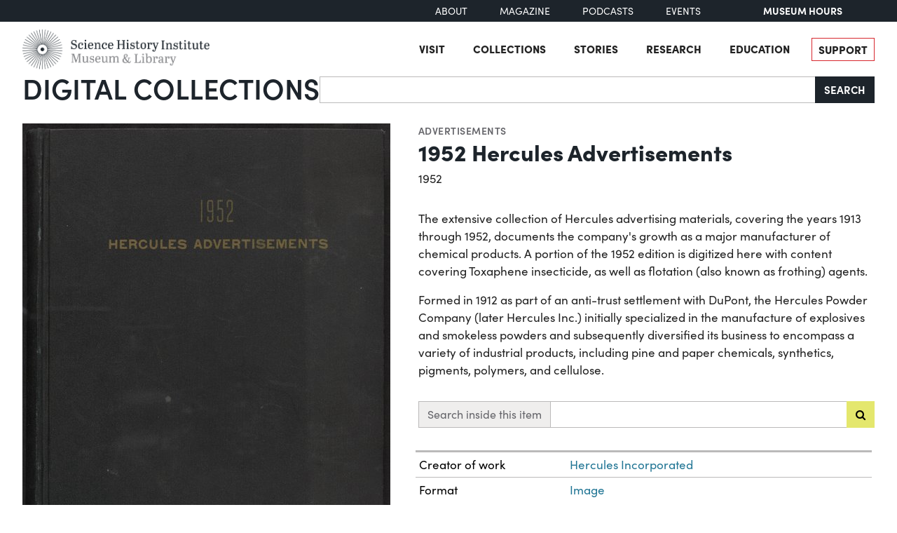

--- FILE ---
content_type: text/html; charset=utf-8
request_url: https://digital.sciencehistory.org/works/n009w3043/viewer/odxwrz6
body_size: 17329
content:
<!DOCTYPE html>


<html lang="en">
  <head>
    <meta charset="utf-8">
    <meta http-equiv="Content-Type" content="text/html; charset=utf-8">
    <meta name="viewport" content="width=device-width, initial-scale=1, shrink-to-fit=no">

    <!-- Internet Explorer use the highest version available -->
    <meta http-equiv="X-UA-Compatible" content="IE=edge">

    <!-- try to improve performance of typekit fonts noted as perf hit
        https://developer.chrome.com/docs/lighthouse/performance/uses-rel-preconnect/ -->
    <link rel="preconnect" href="https://use.typekit.net" crossorigin>
    <link rel="preconnect" href="https://p.typekit.net" crossorigin>

    <!-- and preconnect our derivatives cloudfront if we've got it, thumbnails will
      come from here -->
      <link rel="preconnect" href="https://d3dkjx001zrum8.cloudfront.net" crossorigin>

      <script async src=https://www.googletagmanager.com/gtag/js?id=G-8S7JS8XGK7 ></script>
  <script>
      window.dataLayer = window.dataLayer || [];
      function gtag(){dataLayer.push(arguments);}
      gtag('js', new Date());
      gtag('config', 'G-8S7JS8XGK7');
  </script>


    <title>1952 Hercules Advertisements - Science History Institute Digital Collections</title>
    <link href="https://digital.sciencehistory.org/catalog/opensearch.xml" title="Science History Institute Digital Collections" type="application/opensearchdescription+xml" rel="search" />

    
    <script src="https://d33oem48upkxwi.cloudfront.net/vite/assets/application-BRPQRsff.js" crossorigin="anonymous" type="module" defer="defer"></script><link rel="modulepreload" href="https://d33oem48upkxwi.cloudfront.net/vite/assets/jquery-D4rT8hJp.js" as="script" crossorigin="anonymous" defer="defer">
<link rel="modulepreload" href="https://d33oem48upkxwi.cloudfront.net/vite/assets/video.js-0Q6pPgOF.js" as="script" crossorigin="anonymous" defer="defer">
    <link rel="stylesheet" href="https://d33oem48upkxwi.cloudfront.net/vite/assets/application-DUzEaqPd.css" media="all" />

    
<link rel="stylesheet" href="https://use.typekit.net/dlz1uwu.css">

<link rel="apple-touch-icon" sizes="180x180" href="https://d33oem48upkxwi.cloudfront.net/assets/favicons/apple-touch-icon-f10205ea.png">
<link rel="icon" type="image/png" sizes="32x32" href="https://d33oem48upkxwi.cloudfront.net/assets/favicons/favicon-32x32-8015dc32.png">
<link rel="icon" type="image/png" sizes="16x16" href="https://d33oem48upkxwi.cloudfront.net/assets/favicons/favicon-16x16-1b309a6e.png">
<link rel="manifest" href="https://d33oem48upkxwi.cloudfront.net/assets/favicons/manifest-7d61b31c.json">
<link rel="mask-icon" href="https://d33oem48upkxwi.cloudfront.net/assets/favicons/safari-pinned-tab-4d96f29c.svg" color="#4bb0c7">
<link rel="shortcut icon" href="https://d33oem48upkxwi.cloudfront.net/assets/favicons/favicon-1841f056.ico">
<meta name="msapplication-config" content="https://d33oem48upkxwi.cloudfront.net/assets/favicons/browserconfig-79da0392.xml">


    <meta name="csrf-param" content="authenticity_token" />
<meta name="csrf-token" content="4s44brk-XsSOdKZ11WubtdpXztFv0CNA0b-KI4ZM-8Ph-mMTYe_MQUutdn7jreJxi1uLmou4NkwU-ka2gfFqlw" />
      

<meta property="og:type" content="article"/>
<meta property="og:rich_attachment" content="true" />
<meta property="og:site_name" content="Science History Institute Digital Collections"/>

<meta property="article:publisher" content="https://www.facebook.com/SciHistoryOrg" />
<meta property="article:author" content="https://www.facebook.com/SciHistoryOrg" />

<meta property="og:title" content="1952 Hercules Advertisements"/>
<meta name="description" property="og:description" content="The extensive collection of Hercules advertising materials, covering the years 1913 through 1952, documents the company&#39;s growth as a major manufacturer of chemical products. A portion of the 1952 edition is digitized here with content covering Toxaphene insecticide, as well as flotation (also known as frothing) agents.

Formed in 1912 as part of an anti-trust settlement with DuPont, the..."/>
<meta property="og:image" content="https://d3dkjx001zrum8.cloudfront.net/b3bdaba0-0d98-4742-96fc-950907897aa2/download_medium/5e292f7255917fb7abd93c7b445851cb.jpg"/>
<meta property="og:image:type" content="image/jpeg" />

  <meta property="og:image:width" content="1200" />
  <meta property="og:image:height" content="1515" />

<meta property="og:url" content="https://digital.sciencehistory.org/works/n009w3043"/>



<meta name="twitter:card" content="summary_large_image">
<meta name="twitter:site" content="@scihistoryorg"/>

<meta name="twitter:label1" content="Rights Statement"/>
<meta name="twitter:data1" content="http://creativecommons.org/publicdomain/mark/1.0/"/>

<link rel="alternate" type="application/xml" title="OAI-DC metadata in XML" href="https://digital.sciencehistory.org/works/n009w3043.xml" />
<link rel="alternate" type="application/json" title="local non-standard metadata in JSON" href="https://digital.sciencehistory.org/works/n009w3043.json" />




    <!--
      If using a TypeScript entrypoint file:
        vite_typescript_tag 'application'

      If using a .jsx or .tsx entrypoint, add the extension:
        vite_javascript_tag 'application.jsx'

      Visit the guide for more information: https://vite-ruby.netlify.app/guide/rails
    -->
  </head>

  <body class="blacklight-works blacklight-works-show scihist-main-layout ">


    <header id="shi-masthead-from-main-website" class="masthead">

    <div class="shi-top-bar noprint">
        <div class="shi-top-bar__container">

            <div class="shi-top-bar-nav">
                <a class="shi-top-bar-nav__item shi-hover" href="https://sciencehistory.org/about" target="_self">
                    About
                </a>
                <a class="shi-top-bar-nav__item shi-hover" href="https://sciencehistory.org/stories/magazine"  target="_self">
                    Magazine
                </a>
                <a class="shi-top-bar-nav__item shi-hover" href="https://sciencehistory.org/stories#podcasts" target="_self">
                    Podcasts
                </a>
                <a class="shi-top-bar-nav__item shi-hover" href="https://sciencehistory.org/visit/events" target="_self">
                    Events
                </a>
            </div>

            <div class="shi-top-bar__hours">
                  <span class="shi-top-bar__bold"><a href="https://sciencehistory.org/visit/hours-admission" style="text-decoration: none">Museum Hours</a></span>
            </div>
        </div>
    </div>


    <div class="header noprint js-header">
        <div class="wrapper header__wrapper">
            <div class="header__inner">
                <div class="header__logo">
                    <a class="custom-logo-link img-middle shi-hover" href="https://sciencehistory.org" rel="home">
                        <img width="575" height="122" class="img-autosize custom-logo" alt="Science History Institute: Museum &amp; Library" decoding="async" loading="lazy" srcset="https://d33oem48upkxwi.cloudfront.net/assets/from_main_website/shi-logo-e8eea7f0.png 575w, https://d33oem48upkxwi.cloudfront.net/assets/from_main_website/shi-logo-300x64-8f554f6a.png 300w" sizes="(max-width: 575px) 100vw, 575px" src="https://d33oem48upkxwi.cloudfront.net/assets/from_main_website/shi-logo-e8eea7f0.png" />
                    </a>
                </div>


                <div class="header__right-side">
                    <div class="header__menu-container">
                        <button class="header__nav-sandwich js-header-sandwich-btn" aria-expanded="false" aria-label="Menu"><span>X</span></button>
                        <nav class="header__nav flex fwrap" aria-label="Site Top Navigation">
                            <button class="header__nav-close js-shi-nav-close" aria-label="Close menu">
                                <svg width="19" height="18" viewBox="0 0 19 18" fill="none" xmlns="http://www.w3.org/2000/svg">
                                    <path d="M1 1L18.0022 17.1909M18.0022 1L1 17.1909" stroke="black" stroke-width="2"></path>
                                </svg>
                            </button>

                            <ul id="menu-header" class="flex fwrap">
                                <li id="menu-item-19029" class="menu-item menu-item-type-post_type menu-item-object-page menu-item-has-children menu-item-19029">
                                      <a href="https://sciencehistory.org/visit">Visit</a>
                                </li>

                                <li id="menu-item-19260" class="menu-item menu-item-type-post_type menu-item-object-page menu-item-has-children menu-item-19260">
                                    <a href="https://sciencehistory.org/collections">Collections</a>
                                </li>

                                <li id="menu-item-19032" class="menu-item menu-item-type-post_type menu-item-object-page menu-item-has-children menu-item-19032">
                                    <a href="https://sciencehistory.org/stories">Stories</a>
                                </li>

                                <li id="menu-item-19261" class="menu-item menu-item-type-post_type menu-item-object-page menu-item-has-children menu-item-19261">
                                    <a href="https://sciencehistory.org/research">Research</a>
                                </li>

                                <li id="menu-item-19044" class="menu-item menu-item-type-post_type menu-item-object-page menu-item-has-children menu-item-19044">
                                    <a href="https://sciencehistory.org/education">Education</a>
                                </li>

                                <li id="menu-item-19061" class="menu-item menu-item-type-post_type menu-item-object-page shi-item-bordered menu-item-19061">
                                    <a href="https://sciencehistory.org/support">Support</a>
                                </li>
                            </ul>
                        </nav>
                    </div>

                    <!-- <div class="shi-search-menu header__search-container js-shi-search-menu">
                    srch
                        </div> -->
                </div>
            </div>
        </div>
    </div>


        <div class="dig-col-product-masthead shi-full-width-inner">
            <h1 class="masthead-title small-masthead-only">
                <a href="https://digital.sciencehistory.org/">Digital Collections</a>
            </h1>

            
<form class="search-form" role="search" action="https://digital.sciencehistory.org/catalog" accept-charset="UTF-8" method="get">
  <div class="input-group nav-search-text">
    <input type="text" name="q" id="q" value="" class="q form-control" autocomplete="off" aria-label="Search" />

    <label class="visually-hidden" for="q">Search</label>

    <button type="submit" class="btn btn-brand-dark" title="Search" id="search-submit-header">
      Search
    </button>
  </div>

  <div class="search-options">
    <div role="group" aria-labelledby="limit-dates-heading" class="limit-dates form-group">
      <div class="limit-dates-heading" id="limit-dates-heading">
        Limit Dates
      </div>
      <div class="limit-dates-body">
        <label class="visually-hidden" for="search-option-date-from">From start year</label>
        <input type="text" inputmode="numeric" name="range[year_facet_isim][begin]" class="form-control search-option-year" autocomplete="off" placeholder="from" id="search-option-date-from" pattern="[0-9]{3,4}" title="start year (yyyy)" aria-label="From start year">
        <span class="text">&nbsp;&ndash;&nbsp;</span>
        <label class="visually-hidden" for="search-option-date-to">To end year</label>
        <input type="text" inputmode="numeric" name="range[year_facet_isim][end]" class="form-control search-option-year"  autocomplete="off" placeholder="to" id="search-option-date-to" pattern="[0-9]{3,4}" title="end year (yyyy)" aria-label="To end year">
      </div>
    </div>

    <div class="form-group checkbox">
      <label for="filter_copyright_free"><input type="checkbox" name="f[rights_facet][]" id="filter_copyright_free" value="Copyright Free" /> Copyright Free Only </label>
    </div>
  </div>
</form>
        </div>
</header>



    <main id="mainContainer" class="container-fluid">
      
      
        <div class="row">
            <section class="col-md-12">
              

<div class="show-page-layout work-show" data-lazy-load-image-container itemscope itemtype="http://schema.org/CreativeWork" class="row">

  <div class="show-title">
    <header>
    <div class="show-genre">
      <a href="/catalog?f%5Bgenre_facet%5D%5B%5D=Advertisements">Advertisements</a>
    </div>

  <h1 itemprop="name">
    1952 Hercules Advertisements
    
  </h1>




    <div class="show-date">
        <ul>
            <li>
              <span itemprop="dateCreated">
                1952
              </span>
            </li>
        </ul>
    </div>
</header>


  </div>

  <div class="show-hero">
    <div class="member-image-presentation"><a class="thumb" href="/works/n009w3043/viewer/nk322f13h" data-trigger="scihist_image_viewer" data-member-id="nk322f13h" data-analytics-category="Work" data-analytics-action="view" data-analytics-label="n009w3043" tabindex="-1" aria-hidden="true"><img alt="" src="https://d3dkjx001zrum8.cloudfront.net/b3bdaba0-0d98-4742-96fc-950907897aa2/thumb_large/32b6130c9f9e6d49de0edb90a66b912a.jpeg" srcset="https://d3dkjx001zrum8.cloudfront.net/b3bdaba0-0d98-4742-96fc-950907897aa2/thumb_large/32b6130c9f9e6d49de0edb90a66b912a.jpeg 1x, https://d3dkjx001zrum8.cloudfront.net/b3bdaba0-0d98-4742-96fc-950907897aa2/thumb_large_2X/0d88d49d3f800342849140be7b4ddd01.jpeg 2x" fetchpriority="high" style="aspect-ratio: 525 / 663" /></a><div class="action-item-bar"><div class="action-item viewer-navbar-btn btn-group downloads dropup"><button id="dropdownMenu_downloads_nk322f13h_9153928" data-bs-toggle="dropdown" aria-haspopup="true" aria-expanded="false" data-boundary="viewport" type="button" class="btn btn-brand-main dropdown-toggle">Download</button><div class="dropdown-menu download-menu" aria-labelledby="dropdownMenu_downloads_nk322f13h_9153928"><h3 class="dropdown-header">Rights</h3><a target="_blank" class="rights-statement dropdown-item" href="http://creativecommons.org/publicdomain/mark/1.0/"><img class="rights-statement-logo" alt="No Copyright" src="https://d33oem48upkxwi.cloudfront.net/assets/rightsstatements-NoC.Icon-Only.dark-b858a843.svg" /> <span class="rights-statement-label">Public Domain</span></a><div class="dropdown-divider"></div><h3 class="dropdown-header">Download all 30 images</h3><a class="dropdown-item" href="#" data-trigger="on-demand-download" data-derivative-type="pdf_file" data-work-id="n009w3043" data-analytics-category="Work" data-analytics-action="download_pdf" data-analytics-label="n009w3043">PDF</a><a class="dropdown-item" href="#" data-trigger="on-demand-download" data-derivative-type="zip_file" data-work-id="n009w3043" data-analytics-category="Work" data-analytics-action="download_zip" data-analytics-label="n009w3043">ZIP<small>of full-sized JPGs</small></a><div class="dropdown-divider"></div><h3 class="dropdown-header">Download selected image</h3><a class="dropdown-item" href="/downloads/deriv/nk322f13h/download_medium" data-analytics-category="Work" data-analytics-action="download_jpg_medium" data-analytics-label="n009w3043">Small JPG<small>1200 x 1515px — 343 KB</small></a><a class="dropdown-item" href="/downloads/deriv/nk322f13h/download_large" data-analytics-category="Work" data-analytics-action="download_jpg_large" data-analytics-label="n009w3043">Large JPG<small>2880 x 3636px — 2.5 MB</small></a><a class="dropdown-item" href="/downloads/deriv/nk322f13h/download_full" data-analytics-category="Work" data-analytics-action="download_jpg_full" data-analytics-label="n009w3043">Full-sized JPG<small>5959 x 7523px — 9.2 MB</small></a><a class="dropdown-item" href="/downloads/orig/image/nk322f13h" data-analytics-category="Work" data-analytics-action="download_original" data-analytics-label="n009w3043" target="_blank">Original file<small>TIFF — 5959 x 7523px — 128 MB</small></a></div></div><div class="action-item view"><a href="/works/n009w3043/viewer/nk322f13h" class="btn btn-brand-main" data-trigger="scihist_image_viewer" data-member-id="nk322f13h" data-analytics-category="Work" data-analytics-action="view" data-analytics-label="n009w3043">View</a></div></div></div>
    
<div class="rights-and-social">
    <a href="http://creativecommons.org/publicdomain/mark/1.0/" target="_blank" class="rights-statement large rights-statements-org"><img class="rights-statement-logo" alt="No Copyright" src="https://d33oem48upkxwi.cloudfront.net/assets/rightsstatements-NoC.Icon-Only.dark-b858a843.svg" /> <span class="rights-statement-label">Public<br>Domain</span></a>

  <div class="social-media"><a class="social-media-link facebook btn btn-brand-dark" rel="noopener noreferrer" data-analytics-category="Work" data-analytics-action="share_facebook" data-analytics-label="n009w3043" aria-label="Share to Facebook" title="Share to Facebook" href="javascript:window.open(&#39;https://facebook.com/sharer/sharer.php?u=https%3A%2F%2Fdigital.sciencehistory.org%2Fworks%2Fn009w3043&#39;)"><i class="fa fa-facebook-f" aria-hidden="true"></i></a><a class="social-media-link pinterest btn btn-brand-dark" target="_blank" rel="noopener noreferrer" data-analytics-category="Work" data-analytics-action="share_pinterest" data-analytics-label="n009w3043" aria-label="Share to Pinterest" title="Share to Pinterest" href="https://pinterest.com/pin/create/button/?description=1952+Hercules+Advertisements+-+Science+History+Institute+Digital+Collections%3A+The+extensive+collection+of+Hercules+advertising+materials%2C+covering+the+years+1913+through+1952%2C+documents+the+company%27s+growth+as+a+major+manufacturer+of+chemical+products.+A+portion+of+the+1952+edition+is+digitized+here+with+content+covering+Toxaphene+insecticide%2C+as+well+as+flotation+%28also+known+as+frothing%29+agents.%0A%0AFormed+in+1912+as+part+of+an+anti-trust+settlement+with+DuPont%2C+the...&amp;media=https%3A%2F%2Fd3dkjx001zrum8.cloudfront.net%2Fb3bdaba0-0d98-4742-96fc-950907897aa2%2Fdownload_medium%2F5e292f7255917fb7abd93c7b445851cb.jpg&amp;url=https%3A%2F%2Fdigital.sciencehistory.org%2Fworks%2Fn009w3043"><i class="fa fa-pinterest-p" aria-hidden="true"></i></a><a class="social-media-link google_classroom btn btn-brand-dark" target="_blank" rel="noopener noreferrer" data-analytics-category="Work" data-analytics-action="share_google_classroom" data-analytics-label="n009w3043" aria-label="Share to Google Classroom" title="Share to Google Classroom" href="https://classroom.google.com/u/0/share?title=1952+Hercules+Advertisements&amp;url=https%3A%2F%2Fdigital.sciencehistory.org%2Fworks%2Fn009w3043"><svg alt="Share to Google Classroom" class="google-classroom-share-icon"
      viewBox="9 10 30 30"
      xmlns="http://www.w3.org/2000/svg" >
      <path d="M32 25a2.25 2.25 0 1 0 0-4.5 2.25 2.25 0 0 0 0
        4.5zm0 1.5c-2.41 0-5 1.277-5 2.858V31h10v-1.642c0-1.58-2.59-2.858-5-2.858zM16
        25a2.25 2.25 0 1 0 0-4.5 2.25 2.25 0 0 0 0
        4.5zm0 1.5c-2.41 0-5 1.277-5 2.858V31h10v-1.642c0-1.58-2.59-2.858-5-2.858z"
        fill="#aaa" fill-rule="nonzero" mask="url(#b)"></path>
      <path d="M24.003 23A3 3 0 1 0 21 20c0 1.657 1.345 3
      3.003 3zM24 25c-3.375 0-7 1.79-7 4v2h14v-2c0-2.21-3.625-4-7-4z"
      fill="#fff" fill-rule="nonzero" mask="url(#b)"></path>
    </svg></a></div>
</div>


    <div class="on-page-work-downloads">
    <div class="on-page-work-downloads-item">
      <div class="image">
        <a data-trigger="on-demand-download" data-derivative-type="pdf_file" data-work-id="n009w3043" data-analytics-category="Work" data-analytics-action="download_pdf" data-analytics-label="n009w3043" tabindex="-1" aria-label="Download PDF" target="_blank" href="#">
          <svg width="12" height="16" fill="currentColor" class="bi bi-file-earmark-pdf-fill" viewBox="0 0 9 16" xmlns="http://www.w3.org/2000/svg">
  <path d="m 2.023,12.424 c 0.14,-0.082 0.293,-0.162 0.459,-0.238 a 7.878,7.878 0 0 1 -0.45,0.606 c -0.28,0.337 -0.498,0.516 -0.635,0.572 A 0.266,0.266 0 0 1 1.362,13.376 0.282,0.282 0 0 1 1.336,13.332 c -0.056,-0.11 -0.054,-0.216 0.04,-0.36 0.106,-0.165 0.319,-0.354 0.647,-0.548 z m 2.455,-1.647 c -0.119,0.025 -0.237,0.05 -0.356,0.078 a 21.148,21.148 0 0 0 0.5,-1.05 12.045,12.045 0 0 0 0.51,0.858 c -0.217,0.032 -0.436,0.07 -0.654,0.114 z m 2.525,0.939 a 3.881,3.881 0 0 1 -0.435,-0.41 c 0.228,0.005 0.434,0.022 0.612,0.054 0.317,0.057 0.466,0.147 0.518,0.209 a 0.095,0.095 0 0 1 0.026,0.064 0.436,0.436 0 0 1 -0.06,0.2 0.307,0.307 0 0 1 -0.094,0.124 0.107,0.107 0 0 1 -0.069,0.015 C 7.411,11.969 7.243,11.906 7.003,11.716 Z M 4.778,6.97 C 4.738,7.214 4.67,7.494 4.578,7.799 A 4.86,4.86 0 0 1 4.489,7.453 C 4.413,7.1 4.402,6.823 4.443,6.631 4.481,6.454 4.553,6.383 4.639,6.348 A 0.517,0.517 0 0 1 4.784,6.308 C 4.797,6.338 4.812,6.4 4.816,6.506 4.821,6.628 4.809,6.783 4.778,6.971 Z" id="path2" />
  <path fill-rule="evenodd" d="M 0.5,0 H 5.793 A 1,1 0 0 1 6.5,0.293 L 10.207,4 A 1,1 0 0 1 10.5,4.707 V 14 a 2,2 0 0 1 -2,2 h -8 a 2,2 0 0 1 -2,-2 V 2 a 2,2 0 0 1 2,-2 z M 6,1.5 v 2 a 1,1 0 0 0 1,1 H 9 Z M 0.665,13.668 c 0.09,0.18 0.23,0.343 0.438,0.419 0.207,0.075 0.412,0.04 0.58,-0.03 0.318,-0.13 0.635,-0.436 0.926,-0.786 0.333,-0.401 0.683,-0.927 1.021,-1.51 a 11.651,11.651 0 0 1 1.997,-0.406 c 0.3,0.383 0.61,0.713 0.91,0.95 0.28,0.22 0.603,0.403 0.934,0.417 a 0.856,0.856 0 0 0 0.51,-0.138 c 0.155,-0.101 0.27,-0.247 0.354,-0.416 0.09,-0.181 0.145,-0.37 0.138,-0.563 a 0.844,0.844 0 0 0 -0.2,-0.518 c -0.226,-0.27 -0.596,-0.4 -0.96,-0.465 A 5.76,5.76 0 0 0 5.978,10.572 10.954,10.954 0 0 1 4.998,8.886 C 5.248,8.226 5.435,7.602 5.518,7.092 5.554,6.874 5.573,6.666 5.566,6.478 A 1.238,1.238 0 0 0 5.439,5.94 0.7,0.7 0 0 0 4.962,5.575 C 4.76,5.532 4.552,5.575 4.361,5.652 3.984,5.802 3.785,6.122 3.71,6.475 3.637,6.815 3.67,7.211 3.756,7.611 3.844,8.017 3.994,8.459 4.186,8.906 a 19.697,19.697 0 0 1 -1.062,2.227 7.662,7.662 0 0 0 -1.482,0.645 c -0.37,0.22 -0.699,0.48 -0.897,0.787 -0.21,0.326 -0.275,0.714 -0.08,1.103 z" id="path4" />
</svg>

</a>      </div>

      <div class="text">
          <a data-trigger="on-demand-download" data-derivative-type="pdf_file" data-work-id="n009w3043" data-analytics-category="Work" data-analytics-action="download_pdf" data-analytics-label="n009w3043" target="_blank" href="#">
            Searchable PDF
</a>
            <div class="hint">
              <small>may contain errors</small>
            </div>
      </div>

      <div class="action">
        <a data-trigger="on-demand-download" data-derivative-type="pdf_file" data-work-id="n009w3043" data-analytics-category="Work" data-analytics-action="download_pdf" data-analytics-label="n009w3043" class="btn btn-brand-main less-padding" href="#">
          Download PDF
</a>      </div>
    </div>
    <div class="on-page-work-downloads-item">
      <div class="image">
        <a data-trigger="on-demand-download" data-derivative-type="zip_file" data-work-id="n009w3043" data-analytics-category="Work" data-analytics-action="download_zip" data-analytics-label="n009w3043" tabindex="-1" aria-label="Download ZIP" target="_blank" href="#">
          <svg width="12" height="16" fill="currentColor" class="bi bi-file-earmark-zip-fill" viewBox="0 0 12 16" xmlns="http://www.w3.org/2000/svg">
  <path d="M 3.5,9.438 V 8.5 h 1 V 9.438 A 1,1 0 0 0 4.53,9.681 L 4.93,11.279 4,11.899 3.07,11.279 3.47,9.681 A 1,1 0 0 0 3.5,9.438 Z" id="path116" />
  <path d="M 7.293,0 H 2 A 2,2 0 0 0 0,2 v 12 a 2,2 0 0 0 2,2 h 8 a 2,2 0 0 0 2,-2 V 4.707 A 1,1 0 0 0 11.707,4 L 8,0.293 A 1,1 0 0 0 7.293,0 Z M 7.5,3.5 v -2 l 3,3 h -2 a 1,1 0 0 1 -1,-1 z M 3.5,3 V 2 h -1 V 1 H 4 V 2 H 5 V 3 H 4 V 4 H 5 V 5 H 4 V 6 H 5 V 7 H 3.5 V 6 h -1 V 5 h 1 V 4 h -1 V 3 Z m 0,4.5 h 1 a 1,1 0 0 1 1,1 v 0.938 l 0.4,1.599 a 1,1 0 0 1 -0.416,1.074 l -0.93,0.62 a 1,1 0 0 1 -1.109,0 l -0.93,-0.62 A 1,1 0 0 1 2.1,11.037 L 2.5,9.438 V 8.5 a 1,1 0 0 1 1,-1 z" id="path118" />
</svg>

</a>      </div>

      <div class="text">
          <a data-trigger="on-demand-download" data-derivative-type="zip_file" data-work-id="n009w3043" data-analytics-category="Work" data-analytics-action="download_zip" data-analytics-label="n009w3043" target="_blank" href="#">
            ZIP
</a>
            <div class="hint">
              <small>of full-sized JPGs</small>
            </div>
      </div>

      <div class="action">
        <a data-trigger="on-demand-download" data-derivative-type="zip_file" data-work-id="n009w3043" data-analytics-category="Work" data-analytics-action="download_zip" data-analytics-label="n009w3043" class="btn btn-brand-main less-padding" href="#">
          Download ZIP
</a>      </div>
    </div>
</div>

  </div>

  <div class="show-metadata">
      

        <div class="work-description" itemprop="description">
          <p>The extensive collection of Hercules advertising materials, covering the years 1913 through 1952, documents the company's growth as a major manufacturer of chemical products. A portion of the 1952 edition is digitized here with content covering Toxaphene insecticide, as well as flotation (also known as frothing) agents.</p>

<p>Formed in 1912 as part of an anti-trust settlement with DuPont, the Hercules Powder Company (later Hercules Inc.) initially specialized in the manufacture of explosives and smokeless powders and subsequently diversified its business to encompass a variety of industrial products, including pine and paper chemicals, synthetics, pigments, polymers, and cellulose.</p>
        </div>

          <form class="work-page-viewer-search-controls" data-trigger="show-viewer-search">
            <div class="input-group">
              <label for="search-inside-q" class="input-group-text">
                Search inside this item
              </label>

              <input type="search" name="q" id="search-inside-q" value="" class="q form-control" />

              <button type="submit" class="btn btn-brand-main" aria-label="Submit search" title="Search" id="search-submit-header"
                data-analytics-action="search_inside_work"
                data-analytics-category="work"
                data-analytics-label="n009w3043"
              >
                <i class="fa fa-search" aria-hidden="true"></i>
              </button>
            </div>
          </form>


        
<table class="work chf-attributes">
  <thead>
    <tr class="visually-hidden">
      <th scope="col">Property</th>
      <th scope="col">Value</th>
    </tr>
  </thead>


    <tr><th scope="row">Creator of work</th><td><ul><li class="attribute"><a href="/catalog?f%5Bcreator_facet%5D%5B%5D=Hercules+Incorporated">Hercules Incorporated</a></li></ul></td></tr>




  <tr><th scope="row">Format</th><td><ul><li class="attribute"><a href="/catalog?f%5Bformat_facet%5D%5B%5D=Image">Image</a></li><li class="attribute"><a href="/catalog?f%5Bformat_facet%5D%5B%5D=Text">Text</a></li></ul></td></tr>

  <tr><th scope="row">Genre</th><td><ul><li class="attribute"><a href="/catalog?f%5Bgenre_facet%5D%5B%5D=Advertisements">Advertisements</a></li></ul></td></tr>

  
  <tr><th scope="row">Extent</th><td><ul><li class="attribute">12 in. H x 9.25 in. W</li></ul></td></tr>
  <tr><th scope="row">Language</th><td><ul><li class="attribute"><a href="/catalog?f%5Blanguage_facet%5D%5B%5D=English">English</a></li></ul></td></tr>


  <tr><th scope="row">Subject</th><td><ul><li class="attribute"><a href="/catalog?f%5Bsubject_facet%5D%5B%5D=Advertising%2C+Industrial">Advertising, Industrial</a></li><li class="attribute"><a href="/catalog?f%5Bsubject_facet%5D%5B%5D=Chemical+industry">Chemical industry</a></li><li class="attribute"><a href="/catalog?f%5Bsubject_facet%5D%5B%5D=Corporations">Corporations</a></li><li class="attribute"><a href="/catalog?f%5Bsubject_facet%5D%5B%5D=Flotation+reagents">Flotation reagents</a></li><li class="attribute"><a href="/catalog?f%5Bsubject_facet%5D%5B%5D=Hercules+Incorporated">Hercules Incorporated</a></li><li class="attribute"><a href="/catalog?f%5Bsubject_facet%5D%5B%5D=Insecticides">Insecticides</a></li><li class="attribute"><a href="/catalog?f%5Bsubject_facet%5D%5B%5D=Naval+stores">Naval stores</a></li><li class="attribute"><a href="/catalog?f%5Bsubject_facet%5D%5B%5D=Research%2C+Industrial">Research, Industrial</a></li><li class="attribute"><a href="/catalog?f%5Bsubject_facet%5D%5B%5D=Toxaphene">Toxaphene</a></li></ul></td></tr>

    <tr>
      <th scope='row'>Rights</th>
      <td>
        <a target="_blank" href="http://creativecommons.org/publicdomain/mark/1.0/">Public Domain Mark 1.0</a>
      </td>
    </tr>


  

  <tr>
    <th scope='row'>Credit line</th>
    <td>
      <ul>
        <li class="attribute credit_line">Courtesy of Science History Institute</li>
      </ul>
    </td>
  </tr>


  
</table>


<h2 class="attribute-sub-head">Institutional location</h2>

<table class="work chf-attributes">
  <tr><th scope="row">Department</th><td><ul><li class="attribute"><a href="/catalog?f%5Bdepartment_facet%5D%5B%5D=Archives">Archives</a></li></ul></td></tr>

    <tr>
      <th scope='row'>Collection</th>
      <td>
        <ul>
            <li class="attribute">
              <a href="/collections/jq085k66k">Records of Hercules Incorporated</a>
            </li>
        </ul>
      </td>
    </tr>



  <tr><th scope="row">Series arrangement</th><td><ul><li class="attribute">Series II: Advertising</li></ul></td></tr>

    <tr>
      <th scope='row'>Physical container</th>
      <td>
        <ul>
          <li class="attribute">
            Volume 1952
          </li>
        </ul>
      </td>
    </tr>
</table>

  <p class="catalog-links">
        <a href="https://archives.sciencehistory.org/repositories/3/resources/457" class="btn btn-brand-main mb-2">View collection guide</a>

        <a href="https://othmerlib.sciencehistory.org/record=b1065038" class="btn btn-brand-main mb-2">View in library catalog</a>
  </p>



  <h2 class="attribute-sub-head">Related Items</h2>

  <ul class="related-items show-sub-head-body list-unstyled">
      <li class="related-work">
        <div class="related-work-thumb">
          <a href="/works/cv43nx632">
            <img alt="" src="https://d3dkjx001zrum8.cloudfront.net/3ebea18a-0403-4768-8028-2bd9aa98eabf/thumb_standard/ba3882b723629d552f38612dffc0826e.jpeg" srcset="https://d3dkjx001zrum8.cloudfront.net/3ebea18a-0403-4768-8028-2bd9aa98eabf/thumb_standard/ba3882b723629d552f38612dffc0826e.jpeg 1x, https://d3dkjx001zrum8.cloudfront.net/3ebea18a-0403-4768-8028-2bd9aa98eabf/thumb_standard_2X/9619f31c716cef5bd893641142914794.jpeg 2x" loading="lazy" decoding="async" style="aspect-ratio: 208 / 266" />
</a>        </div>

        <div class="related-work-text">
          <div class="show-genre"><a href="/catalog?f%5Bgenre_facet%5D%5B%5D=Advertisements">Advertisements</a></div>

          <a class="related-work-title-link" href="/works/cv43nx632">
            1951 Hercules Advertisements
</a>
          <div class="related-work-dates">
            1951
          </div>

        </div>
      </li>
      <li class="related-work">
        <div class="related-work-thumb">
          <a href="/works/js956g558">
            <img alt="" src="https://d3dkjx001zrum8.cloudfront.net/4165082b-f461-4610-bfca-4065bf05c712/thumb_standard/3c83ac094129316d91e38abd1d618d2f.jpeg" srcset="https://d3dkjx001zrum8.cloudfront.net/4165082b-f461-4610-bfca-4065bf05c712/thumb_standard/3c83ac094129316d91e38abd1d618d2f.jpeg 1x, https://d3dkjx001zrum8.cloudfront.net/4165082b-f461-4610-bfca-4065bf05c712/thumb_standard_2X/85a6ddfd72cb658043c238e53320a54a.jpeg 2x" loading="lazy" decoding="async" style="aspect-ratio: 208 / 266" />
</a>        </div>

        <div class="related-work-text">
          <div class="show-genre"><a href="/catalog?f%5Bgenre_facet%5D%5B%5D=Advertisements">Advertisements</a></div>

          <a class="related-work-title-link" href="/works/js956g558">
            1948 Hercules Advertisements
</a>
          <div class="related-work-dates">
            1948
          </div>

        </div>
      </li>
      <li class="related-work">
        <div class="related-work-thumb">
          <a href="/works/6t053g794">
            <img alt="" src="https://d3dkjx001zrum8.cloudfront.net/d9c52067-b5f8-4fa2-8bc9-543684a26b61/thumb_standard/9699ccf86845b9bde97164a282d95ded.jpeg" srcset="https://d3dkjx001zrum8.cloudfront.net/d9c52067-b5f8-4fa2-8bc9-543684a26b61/thumb_standard/9699ccf86845b9bde97164a282d95ded.jpeg 1x, https://d3dkjx001zrum8.cloudfront.net/d9c52067-b5f8-4fa2-8bc9-543684a26b61/thumb_standard_2X/559a43d9b517b409c1779cd4992ff7b7.jpeg 2x" loading="lazy" decoding="async" style="aspect-ratio: 208 / 268" />
</a>        </div>

        <div class="related-work-text">
          <div class="show-genre"><a href="/catalog?f%5Bgenre_facet%5D%5B%5D=Advertisements">Advertisements</a></div>

          <a class="related-work-title-link" href="/works/6t053g794">
            1949 Hercules Advertisements
</a>
          <div class="related-work-dates">
            1949
          </div>

        </div>
      </li>
      <li class="related-work">
        <div class="related-work-thumb">
          <a href="/works/z029p562w">
            <img alt="" src="https://d3dkjx001zrum8.cloudfront.net/c40f5124-8816-458c-b3a3-092c3ce9010a/thumb_standard/2a5c776fa7f392d8082b1c1fe5a08e4b.jpeg" srcset="https://d3dkjx001zrum8.cloudfront.net/c40f5124-8816-458c-b3a3-092c3ce9010a/thumb_standard/2a5c776fa7f392d8082b1c1fe5a08e4b.jpeg 1x, https://d3dkjx001zrum8.cloudfront.net/c40f5124-8816-458c-b3a3-092c3ce9010a/thumb_standard_2X/7ea3e6af3cc257f51a726e25ad72b40a.jpeg 2x" loading="lazy" decoding="async" style="aspect-ratio: 208 / 258" />
</a>        </div>

        <div class="related-work-text">
          <div class="show-genre"><a href="/catalog?f%5Bgenre_facet%5D%5B%5D=Advertisements">Advertisements</a></div>

          <a class="related-work-title-link" href="/works/z029p562w">
            1950 Hercules Advertisements
</a>
          <div class="related-work-dates">
            1950
          </div>

        </div>
      </li>
  </ul>

        <h2 class="attribute-sub-head">Cite as</h2>
  <div class="show-sub-head-body">
      <p class="citation">
         Hercules Incorporated. “1952 Hercules Advertisements,” 1952. Records of Hercules Incorporated, Volume 1952. Science History Institute. Philadelphia. https://digital.sciencehistory.org/works/n009w3043.
      </p>
      <p class="btn-group" role="group">
        <a class="btn btn-sm btn-brand-main export-citation" href="/works/n009w3043.ris">
          <i class="fa fa-address-card"></i>&nbsp;&nbsp;Export citation (RIS)
</a>
        <a class="btn btn-brand-dark btn-sm" tabindex="0" role="button" data-bs-toggle="popover" data-bs-placement="bottom" data-bs-container="body" data-bs-html="true" data-bs-trigger="focus" data-bs-template="<div class=&quot;popover popover-citation-help&quot; role=&quot;tooltip&quot;><div class=&quot;arrow&quot;></div><div class=&quot;popover-body&quot;></div></div>" data-bs-content="The RIS format can be imported into most reference management software, including
            <a target='_blank' href='https://www.zotero.org/'>Zotero</a>,
            <a target='_blank' href='https://www.mendeley.com/reference-management/reference-manager'>Mendeley</a>,
            <a target='_blank' href='http://endnote.com/'>EndNote</a>,
            and <a target='_blank' href='https://www.refworks.com'>Refworks</a>."
            aria-label="About Export Citation (RIS)" ><b>?</b></a>
      </p>
      <p><em>This citation is automatically generated and may contain errors.</em></p>
  </div>





  </div>



  <div style="clear: left"></div>

    <div class="show-member-list-item">
      <div class="member-image-presentation"><a class="thumb" href="/works/n009w3043/viewer/73666534s" data-trigger="scihist_image_viewer" data-member-id="73666534s" data-analytics-category="Work" data-analytics-action="view" data-analytics-label="n009w3043" aria-label="View Image 2"><img alt="" src="https://d3dkjx001zrum8.cloudfront.net/c6073074-497a-4c14-a018-572f3c6bdbf5/thumb_standard/28a507bc49939c7e57991659ef9e336c.jpeg" srcset="https://d3dkjx001zrum8.cloudfront.net/c6073074-497a-4c14-a018-572f3c6bdbf5/thumb_standard/28a507bc49939c7e57991659ef9e336c.jpeg 1x, https://d3dkjx001zrum8.cloudfront.net/c6073074-497a-4c14-a018-572f3c6bdbf5/thumb_standard_2X/bc9a9490138a955f5400ae2745ffeb4e.jpeg 2x" style="aspect-ratio: 208 / 235" /></a><div class="action-item-bar"><div class="action-item info"><a class="btn btn-brand-alt" aria-label="Info on Use these &quot;Agents&quot; for Best Recoveries" href="/works/73666534s">Info</a></div></div></div>
    </div>
    <div class="show-member-list-item">
      <div class="member-image-presentation"><a class="thumb" href="/works/n009w3043/viewer/rx913q76w" data-trigger="scihist_image_viewer" data-member-id="rx913q76w" data-analytics-category="Work" data-analytics-action="view" data-analytics-label="n009w3043" aria-label="View Image 3"><img alt="" src="https://d3dkjx001zrum8.cloudfront.net/701961ce-9ffc-470d-bcb5-3b9edbb864db/thumb_standard/6e810dd0cc3198b4965db31003dc70bf.jpeg" srcset="https://d3dkjx001zrum8.cloudfront.net/701961ce-9ffc-470d-bcb5-3b9edbb864db/thumb_standard/6e810dd0cc3198b4965db31003dc70bf.jpeg 1x, https://d3dkjx001zrum8.cloudfront.net/701961ce-9ffc-470d-bcb5-3b9edbb864db/thumb_standard_2X/2a101d3d829f7d26aaed0fe9a5b4b2b3.jpeg 2x" style="aspect-ratio: 208 / 235" /></a><div class="action-item-bar"><div class="action-item info"><a class="btn btn-brand-alt" aria-label="Info on Free Books on Insect Control" href="/works/rx913q76w">Info</a></div></div></div>
    </div>
    <div class="show-member-list-item">
      <div class="member-image-presentation"><a class="thumb" href="/works/n009w3043/viewer/zk51vh55s" data-trigger="scihist_image_viewer" data-member-id="zk51vh55s" data-analytics-category="Work" data-analytics-action="view" data-analytics-label="n009w3043" aria-label="View Image 4"><img alt="" src="https://d3dkjx001zrum8.cloudfront.net/e6f6f3e6-52ba-4f37-a6b6-c45789e738df/thumb_standard/3b1f9528dbeb3fc2a8f6be60b2d25426.jpeg" srcset="https://d3dkjx001zrum8.cloudfront.net/e6f6f3e6-52ba-4f37-a6b6-c45789e738df/thumb_standard/3b1f9528dbeb3fc2a8f6be60b2d25426.jpeg 1x, https://d3dkjx001zrum8.cloudfront.net/e6f6f3e6-52ba-4f37-a6b6-c45789e738df/thumb_standard_2X/4c53e9f71106106da8da11368145f917.jpeg 2x" style="aspect-ratio: 208 / 235" /></a><div class="action-item-bar"><div class="action-item info"><a class="btn btn-brand-alt" aria-label="Info on Toxaphene Agricultural Insecticides" href="/works/zk51vh55s">Info</a></div></div></div>
    </div>
    <div class="show-member-list-item">
      <div class="member-image-presentation"><a class="thumb" href="/works/n009w3043/viewer/ht24wk237" data-trigger="scihist_image_viewer" data-member-id="ht24wk237" data-analytics-category="Work" data-analytics-action="view" data-analytics-label="n009w3043" aria-label="View Image 5"><img alt="" src="https://d3dkjx001zrum8.cloudfront.net/08b3d727-ffe8-4d2c-9276-df0f49eb8d7f/thumb_standard/a248e6aee8952c85a7da24d2fd91d583.jpeg" srcset="https://d3dkjx001zrum8.cloudfront.net/08b3d727-ffe8-4d2c-9276-df0f49eb8d7f/thumb_standard/a248e6aee8952c85a7da24d2fd91d583.jpeg 1x, https://d3dkjx001zrum8.cloudfront.net/08b3d727-ffe8-4d2c-9276-df0f49eb8d7f/thumb_standard_2X/75fd33d7ebbc0374d087e633c838a2f6.jpeg 2x" style="aspect-ratio: 208 / 235" /></a><div class="action-item-bar"><div class="action-item info"><a class="btn btn-brand-alt" aria-label="Info on Aerial Operators Prefer Toxaphene Dusts – Sprays" href="/works/ht24wk237">Info</a></div></div></div>
    </div>
    <div class="show-member-list-item">
      <div class="member-image-presentation"><a class="thumb" href="/works/n009w3043/viewer/g445cd92z" data-trigger="scihist_image_viewer" data-member-id="g445cd92z" data-analytics-category="Work" data-analytics-action="view" data-analytics-label="n009w3043" aria-label="View Image 6"><img alt="" src="https://d3dkjx001zrum8.cloudfront.net/aeca41cb-891a-4f23-a60c-2542e20934f3/thumb_standard/3d9a717f46b15ecb4f8f8a8118c29ec1.jpeg" srcset="https://d3dkjx001zrum8.cloudfront.net/aeca41cb-891a-4f23-a60c-2542e20934f3/thumb_standard/3d9a717f46b15ecb4f8f8a8118c29ec1.jpeg 1x, https://d3dkjx001zrum8.cloudfront.net/aeca41cb-891a-4f23-a60c-2542e20934f3/thumb_standard_2X/d3acb4a3e26c0b5ba92b8bebc75ccaee.jpeg 2x" style="aspect-ratio: 208 / 235" /></a><div class="action-item-bar"><div class="action-item info"><a class="btn btn-brand-alt" aria-label="Info on Insects You Should Know" href="/works/g445cd92z">Info</a></div></div></div>
    </div>
    <div class="show-member-list-item">
      <div class="member-image-presentation"><a class="thumb" href="/works/n009w3043/viewer/k06988285" data-trigger="scihist_image_viewer" data-member-id="k06988285" data-analytics-category="Work" data-analytics-action="view" data-analytics-label="n009w3043" aria-label="View Image 7"><img alt="" src="https://d3dkjx001zrum8.cloudfront.net/db92ea3c-cafe-4f62-b809-fd896cf22c83/thumb_standard/cc899d65200b8e3bc9a1339daddc3740.jpeg" srcset="https://d3dkjx001zrum8.cloudfront.net/db92ea3c-cafe-4f62-b809-fd896cf22c83/thumb_standard/cc899d65200b8e3bc9a1339daddc3740.jpeg 1x, https://d3dkjx001zrum8.cloudfront.net/db92ea3c-cafe-4f62-b809-fd896cf22c83/thumb_standard_2X/94024bec6ae8f752508087db9d65d108.jpeg 2x" style="aspect-ratio: 208 / 235" /></a><div class="action-item-bar"><div class="action-item info"><a class="btn btn-brand-alt" aria-label="Info on Insects You Should Know" href="/works/k06988285">Info</a></div></div></div>
    </div>
    <div class="show-member-list-item">
      <div class="member-image-presentation"><a class="thumb" href="/works/n009w3043/viewer/2f75r884v" data-trigger="scihist_image_viewer" data-member-id="2f75r884v" data-analytics-category="Work" data-analytics-action="view" data-analytics-label="n009w3043" aria-label="View Image 8"><img alt="" src="https://d3dkjx001zrum8.cloudfront.net/d072bb54-7b83-4582-805d-569e505d688a/thumb_standard/82ea75e55b04baf94c6c4c7ee1966372.jpeg" srcset="https://d3dkjx001zrum8.cloudfront.net/d072bb54-7b83-4582-805d-569e505d688a/thumb_standard/82ea75e55b04baf94c6c4c7ee1966372.jpeg 1x, https://d3dkjx001zrum8.cloudfront.net/d072bb54-7b83-4582-805d-569e505d688a/thumb_standard_2X/6e1257e15099111452cad042d4bd14ed.jpeg 2x" loading="lazy" decoding="async" style="aspect-ratio: 208 / 235" /></a><div class="action-item-bar"><div class="action-item info"><a class="btn btn-brand-alt" aria-label="Info on Insects You Should Know" href="/works/2f75r884v">Info</a></div></div></div>
    </div>
    <div class="show-member-list-item">
      <div class="member-image-presentation"><a class="thumb" href="/works/n009w3043/viewer/st74cr27k" data-trigger="scihist_image_viewer" data-member-id="st74cr27k" data-analytics-category="Work" data-analytics-action="view" data-analytics-label="n009w3043" aria-label="View Image 9"><img alt="" src="https://d3dkjx001zrum8.cloudfront.net/58ac9bb8-f005-44cf-b497-adf6c01c41de/thumb_standard/282bae417e9e56d57e22c03ace5671ed.jpeg" srcset="https://d3dkjx001zrum8.cloudfront.net/58ac9bb8-f005-44cf-b497-adf6c01c41de/thumb_standard/282bae417e9e56d57e22c03ace5671ed.jpeg 1x, https://d3dkjx001zrum8.cloudfront.net/58ac9bb8-f005-44cf-b497-adf6c01c41de/thumb_standard_2X/16411d62ababe8dcbd565d52ce5e477c.jpeg 2x" loading="lazy" decoding="async" style="aspect-ratio: 208 / 235" /></a><div class="action-item-bar"><div class="action-item info"><a class="btn btn-brand-alt" aria-label="Info on Toxaphene Socks &#39;Em" href="/works/st74cr27k">Info</a></div></div></div>
    </div>
    <div class="show-member-list-item">
      <div class="member-image-presentation"><a class="thumb" href="/works/n009w3043/viewer/41687j32q" data-trigger="scihist_image_viewer" data-member-id="41687j32q" data-analytics-category="Work" data-analytics-action="view" data-analytics-label="n009w3043" aria-label="View Image 10"><img alt="" src="https://d3dkjx001zrum8.cloudfront.net/95b5b3e9-1e05-4592-bfad-bc6c3d905cc1/thumb_standard/e206e87f92f422397ed7105041d37097.jpeg" srcset="https://d3dkjx001zrum8.cloudfront.net/95b5b3e9-1e05-4592-bfad-bc6c3d905cc1/thumb_standard/e206e87f92f422397ed7105041d37097.jpeg 1x, https://d3dkjx001zrum8.cloudfront.net/95b5b3e9-1e05-4592-bfad-bc6c3d905cc1/thumb_standard_2X/c26dd6310352b688cf22847c6255474e.jpeg 2x" loading="lazy" decoding="async" style="aspect-ratio: 208 / 255" /></a><div class="action-item-bar"><div class="action-item info"><a class="btn btn-brand-alt" aria-label="Info on Toxaphene Socks &#39;Em" href="/works/41687j32q">Info</a></div></div></div>
    </div>
    <div class="show-member-list-item">
      <div class="member-image-presentation"><a class="thumb" href="/works/n009w3043/viewer/df65v8512" data-trigger="scihist_image_viewer" data-member-id="df65v8512" data-analytics-category="Work" data-analytics-action="view" data-analytics-label="n009w3043" aria-label="View Image 11"><img alt="" src="https://d3dkjx001zrum8.cloudfront.net/72ddbd85-ea94-4057-860d-695442a292d7/thumb_standard/83e8680859df8d0749e0cbf73a39db85.jpeg" srcset="https://d3dkjx001zrum8.cloudfront.net/72ddbd85-ea94-4057-860d-695442a292d7/thumb_standard/83e8680859df8d0749e0cbf73a39db85.jpeg 1x, https://d3dkjx001zrum8.cloudfront.net/72ddbd85-ea94-4057-860d-695442a292d7/thumb_standard_2X/3840fed58dfb1a661fd3050a28efa5cd.jpeg 2x" loading="lazy" decoding="async" style="aspect-ratio: 208 / 235" /></a><div class="action-item-bar"><div class="action-item info"><a class="btn btn-brand-alt" aria-label="Info on Toxaphene Kills Cotton Insects" href="/works/df65v8512">Info</a></div></div></div>
    </div>
    <div class="show-member-list-item">
      <div class="member-image-presentation"><a class="thumb" href="/works/n009w3043/viewer/m326m258s" data-trigger="scihist_image_viewer" data-member-id="m326m258s" data-analytics-category="Work" data-analytics-action="view" data-analytics-label="n009w3043" aria-label="View Image 12"><img alt="" src="https://d3dkjx001zrum8.cloudfront.net/4d7325fc-2feb-432a-b933-d446626ab597/thumb_standard/a7d517e875801ff3d9b19e5c37462d6a.jpeg" srcset="https://d3dkjx001zrum8.cloudfront.net/4d7325fc-2feb-432a-b933-d446626ab597/thumb_standard/a7d517e875801ff3d9b19e5c37462d6a.jpeg 1x, https://d3dkjx001zrum8.cloudfront.net/4d7325fc-2feb-432a-b933-d446626ab597/thumb_standard_2X/94c79a2c030d88473f68e7d7ad27609f.jpeg 2x" loading="lazy" decoding="async" style="aspect-ratio: 208 / 235" /></a><div class="action-item-bar"><div class="action-item info"><a class="btn btn-brand-alt" aria-label="Info on Toxaphene Kills Insect Pests" href="/works/m326m258s">Info</a></div></div></div>
    </div>
    <div class="show-member-list-item">
      <div class="member-image-presentation"><a class="thumb" href="/works/n009w3043/viewer/xg94hq39h" data-trigger="scihist_image_viewer" data-member-id="xg94hq39h" data-analytics-category="Work" data-analytics-action="view" data-analytics-label="n009w3043" aria-label="View Image 13"><img alt="" src="https://d3dkjx001zrum8.cloudfront.net/cb532d0a-72f9-4ad6-8edc-2b5cc023ab13/thumb_standard/0eb5bba3d424731e6d47c284b98ba9ca.jpeg" srcset="https://d3dkjx001zrum8.cloudfront.net/cb532d0a-72f9-4ad6-8edc-2b5cc023ab13/thumb_standard/0eb5bba3d424731e6d47c284b98ba9ca.jpeg 1x, https://d3dkjx001zrum8.cloudfront.net/cb532d0a-72f9-4ad6-8edc-2b5cc023ab13/thumb_standard_2X/8d88d740cc12fadac7075aa756fcc5d0.jpeg 2x" loading="lazy" decoding="async" style="aspect-ratio: 208 / 235" /></a><div class="action-item-bar"><div class="action-item info"><a class="btn btn-brand-alt" aria-label="Info on Toxaphene Kills Insect Pests" href="/works/xg94hq39h">Info</a></div></div></div>
    </div>
    <div class="show-member-list-item">
      <div class="member-image-presentation"><a class="thumb" href="/works/n009w3043/viewer/mw22v6063" data-trigger="scihist_image_viewer" data-member-id="mw22v6063" data-analytics-category="Work" data-analytics-action="view" data-analytics-label="n009w3043" aria-label="View Image 14"><img alt="" src="https://d3dkjx001zrum8.cloudfront.net/1dffd94d-a6ef-48b9-9ce6-5a07d8959444/thumb_standard/eb7298606358c766d3ea5a4ded1f392e.jpeg" srcset="https://d3dkjx001zrum8.cloudfront.net/1dffd94d-a6ef-48b9-9ce6-5a07d8959444/thumb_standard/eb7298606358c766d3ea5a4ded1f392e.jpeg 1x, https://d3dkjx001zrum8.cloudfront.net/1dffd94d-a6ef-48b9-9ce6-5a07d8959444/thumb_standard_2X/f1d9dc3a2a5e034a4b496e1448525cd6.jpeg 2x" loading="lazy" decoding="async" style="aspect-ratio: 208 / 235" /></a><div class="action-item-bar"><div class="action-item info"><a class="btn btn-brand-alt" aria-label="Info on 1953 Entomology Program" href="/works/mw22v6063">Info</a></div></div></div>
    </div>
    <div class="show-member-list-item">
      <div class="member-image-presentation"><a class="thumb" href="/works/n009w3043/viewer/v5a3mje" data-trigger="scihist_image_viewer" data-member-id="v5a3mje" data-analytics-category="Work" data-analytics-action="view" data-analytics-label="n009w3043" aria-label="View Image 15"><img alt="" src="https://d3dkjx001zrum8.cloudfront.net/b4913c8d-0f21-40f0-b7ec-54adb6833e22/thumb_standard/b48b545b533af603a24a08873cf9d409.jpeg" srcset="https://d3dkjx001zrum8.cloudfront.net/b4913c8d-0f21-40f0-b7ec-54adb6833e22/thumb_standard/b48b545b533af603a24a08873cf9d409.jpeg 1x, https://d3dkjx001zrum8.cloudfront.net/b4913c8d-0f21-40f0-b7ec-54adb6833e22/thumb_standard_2X/fd049e3a30c3ef2ccc30949a3c2db04a.jpeg 2x" loading="lazy" decoding="async" style="aspect-ratio: 208 / 279" /></a><div class="action-item-bar"><div class="action-item info"><a class="btn btn-brand-alt" aria-label="Info on Easier to Wash With! Easier to Iron With! Easier to Sell With!" href="/works/v5a3mje">Info</a></div></div></div>
    </div>
    <div class="show-member-list-item">
      <div class="member-image-presentation"><a class="thumb" href="/works/n009w3043/viewer/a91kur0" data-trigger="scihist_image_viewer" data-member-id="a91kur0" data-analytics-category="Work" data-analytics-action="view" data-analytics-label="n009w3043" aria-label="View Image 16"><img alt="" src="https://d3dkjx001zrum8.cloudfront.net/2dea43a7-054b-4de6-90e9-a8afa4ad0f4e/thumb_standard/1556c9da88a2cd9af69b3bfc464c5d66.jpeg" srcset="https://d3dkjx001zrum8.cloudfront.net/2dea43a7-054b-4de6-90e9-a8afa4ad0f4e/thumb_standard/1556c9da88a2cd9af69b3bfc464c5d66.jpeg 1x, https://d3dkjx001zrum8.cloudfront.net/2dea43a7-054b-4de6-90e9-a8afa4ad0f4e/thumb_standard_2X/3debedbb0f5792e38b6bf56e772bcf6e.jpeg 2x" loading="lazy" decoding="async" style="aspect-ratio: 208 / 280" /></a><div class="action-item-bar"><div class="action-item info"><a class="btn btn-brand-alt" aria-label="Info on Now--Better Cellulose Gum for Better Printing Pastes" href="/works/a91kur0">Info</a></div></div></div>
    </div>
    <div class="show-member-list-item">
      <div class="member-image-presentation"><a class="thumb" href="/works/n009w3043/viewer/8o06u1i" data-trigger="scihist_image_viewer" data-member-id="8o06u1i" data-analytics-category="Work" data-analytics-action="view" data-analytics-label="n009w3043" aria-label="View Image 17"><img alt="" src="https://d3dkjx001zrum8.cloudfront.net/428dc5cb-6372-4639-b72a-a6f47ea4bbd0/thumb_standard/c0f5b36769eef4e8f4e0e12c167ea977.jpeg" srcset="https://d3dkjx001zrum8.cloudfront.net/428dc5cb-6372-4639-b72a-a6f47ea4bbd0/thumb_standard/c0f5b36769eef4e8f4e0e12c167ea977.jpeg 1x, https://d3dkjx001zrum8.cloudfront.net/428dc5cb-6372-4639-b72a-a6f47ea4bbd0/thumb_standard_2X/9f038d3f08aadbc074010636268999a2.jpeg 2x" loading="lazy" decoding="async" style="aspect-ratio: 208 / 281" /></a><div class="action-item-bar"><div class="action-item info"><a class="btn btn-brand-alt" aria-label="Info on Hercules CMC-CT Gets Clothes Whiter, Keeps Them Whiter" href="/works/8o06u1i">Info</a></div></div></div>
    </div>
    <div class="show-member-list-item">
      <div class="member-image-presentation"><a class="thumb" href="/works/n009w3043/viewer/67zfjbg" data-trigger="scihist_image_viewer" data-member-id="67zfjbg" data-analytics-category="Work" data-analytics-action="view" data-analytics-label="n009w3043" aria-label="View Image 18"><img alt="" src="https://d3dkjx001zrum8.cloudfront.net/1dc846d7-0c3f-4102-93cd-51f75fef563e/thumb_standard/af154363081d40049741d9bfef8984a1.jpeg" srcset="https://d3dkjx001zrum8.cloudfront.net/1dc846d7-0c3f-4102-93cd-51f75fef563e/thumb_standard/af154363081d40049741d9bfef8984a1.jpeg 1x, https://d3dkjx001zrum8.cloudfront.net/1dc846d7-0c3f-4102-93cd-51f75fef563e/thumb_standard_2X/5896f7af88f8018a95f4f96696325e64.jpeg 2x" loading="lazy" decoding="async" style="aspect-ratio: 208 / 272" /></a><div class="action-item-bar"><div class="action-item info"><a class="btn btn-brand-alt" aria-label="Info on You Get Them All!" href="/works/67zfjbg">Info</a></div></div></div>
    </div>
    <div class="show-member-list-item">
      <div class="member-image-presentation"><a class="thumb" href="/works/n009w3043/viewer/odxwrz6" data-trigger="scihist_image_viewer" data-member-id="odxwrz6" data-analytics-category="Work" data-analytics-action="view" data-analytics-label="n009w3043" aria-label="View Image 19"><img alt="" src="https://d3dkjx001zrum8.cloudfront.net/118c840f-a229-4106-b9a5-0e02ead81bb6/thumb_standard/684ad336a242eaec21e2807666aa3d44.jpeg" srcset="https://d3dkjx001zrum8.cloudfront.net/118c840f-a229-4106-b9a5-0e02ead81bb6/thumb_standard/684ad336a242eaec21e2807666aa3d44.jpeg 1x, https://d3dkjx001zrum8.cloudfront.net/118c840f-a229-4106-b9a5-0e02ead81bb6/thumb_standard_2X/47425a34622bcb1e3f7dca79c838e0b5.jpeg 2x" loading="lazy" decoding="async" style="aspect-ratio: 208 / 279" /></a><div class="action-item-bar"><div class="action-item info"><a class="btn btn-brand-alt" aria-label="Info on Hercules CMC-CT Means Better Business for Linen Supply Houses" href="/works/odxwrz6">Info</a></div></div></div>
    </div>
    <div class="show-member-list-item">
      <div class="member-image-presentation"><a class="thumb" href="/works/n009w3043/viewer/d5gsbcc" data-trigger="scihist_image_viewer" data-member-id="d5gsbcc" data-analytics-category="Work" data-analytics-action="view" data-analytics-label="n009w3043" aria-label="View Image 20"><img alt="" src="https://d3dkjx001zrum8.cloudfront.net/56f3d146-61d5-4d2c-8654-f0980716e38a/thumb_standard/edc16b1ab5fe4868bf7bf0c85591e043.jpeg" srcset="https://d3dkjx001zrum8.cloudfront.net/56f3d146-61d5-4d2c-8654-f0980716e38a/thumb_standard/edc16b1ab5fe4868bf7bf0c85591e043.jpeg 1x, https://d3dkjx001zrum8.cloudfront.net/56f3d146-61d5-4d2c-8654-f0980716e38a/thumb_standard_2X/b55080af5093062e7f56c0ec205017ac.jpeg 2x" loading="lazy" decoding="async" style="aspect-ratio: 208 / 280" /></a><div class="action-item-bar"><div class="action-item info"><a class="btn btn-brand-alt" aria-label="Info on Controls Viscosity, Enriches Foam! Cleaner, More Manageable Hair!" href="/works/d5gsbcc">Info</a></div></div></div>
    </div>
    <div class="show-member-list-item">
      <div class="member-image-presentation"><a class="thumb" href="/works/n009w3043/viewer/7z8jo17" data-trigger="scihist_image_viewer" data-member-id="7z8jo17" data-analytics-category="Work" data-analytics-action="view" data-analytics-label="n009w3043" aria-label="View Image 21"><img alt="" src="https://d3dkjx001zrum8.cloudfront.net/1c46270c-d2c6-4131-be7b-d3bc478d912d/thumb_standard/a6c4e70d1cc71b61b946f9ba64e9fb68.jpeg" srcset="https://d3dkjx001zrum8.cloudfront.net/1c46270c-d2c6-4131-be7b-d3bc478d912d/thumb_standard/a6c4e70d1cc71b61b946f9ba64e9fb68.jpeg 1x, https://d3dkjx001zrum8.cloudfront.net/1c46270c-d2c6-4131-be7b-d3bc478d912d/thumb_standard_2X/2be6d25e450d63e8bf9e6463500397bb.jpeg 2x" loading="lazy" decoding="async" style="aspect-ratio: 208 / 281" /></a><div class="action-item-bar"><div class="action-item info"><a class="btn btn-brand-alt" aria-label="Info on Easy, Controlled Dispersability! Stable Consistency! Excellent Tolerance for Humectants!" href="/works/7z8jo17">Info</a></div></div></div>
    </div>
    <div class="show-member-list-item">
      <div class="member-image-presentation"><a class="thumb" href="/works/n009w3043/viewer/iv3bkpe" data-trigger="scihist_image_viewer" data-member-id="iv3bkpe" data-analytics-category="Work" data-analytics-action="view" data-analytics-label="n009w3043" aria-label="View Image 22"><img alt="" src="https://d3dkjx001zrum8.cloudfront.net/9f5ef9e3-0e8a-4b35-ba9f-922ac71136f3/thumb_standard/fc98aacd6ed6e7dfd95ca0ea15426221.jpeg" srcset="https://d3dkjx001zrum8.cloudfront.net/9f5ef9e3-0e8a-4b35-ba9f-922ac71136f3/thumb_standard/fc98aacd6ed6e7dfd95ca0ea15426221.jpeg 1x, https://d3dkjx001zrum8.cloudfront.net/9f5ef9e3-0e8a-4b35-ba9f-922ac71136f3/thumb_standard_2X/b9ab51c197afe8a385e00071b7fc4cbf.jpeg 2x" loading="lazy" decoding="async" style="aspect-ratio: 208 / 280" /></a><div class="action-item-bar"><div class="action-item info"><a class="btn btn-brand-alt" aria-label="Info on Uniform Smoothener, Thickener, Stabilizer" href="/works/iv3bkpe">Info</a></div></div></div>
    </div>
    <div class="show-member-list-item">
      <div class="member-image-presentation"><a class="thumb" href="/works/n009w3043/viewer/xkfwyn2" data-trigger="scihist_image_viewer" data-member-id="xkfwyn2" data-analytics-category="Work" data-analytics-action="view" data-analytics-label="n009w3043" aria-label="View Image 23"><img alt="" src="https://d3dkjx001zrum8.cloudfront.net/00dd2318-3143-47b7-bd4a-992d1f8938be/thumb_standard/7c23b1093a69e79a971ad1a2f0ad0bc6.jpeg" srcset="https://d3dkjx001zrum8.cloudfront.net/00dd2318-3143-47b7-bd4a-992d1f8938be/thumb_standard/7c23b1093a69e79a971ad1a2f0ad0bc6.jpeg 1x, https://d3dkjx001zrum8.cloudfront.net/00dd2318-3143-47b7-bd4a-992d1f8938be/thumb_standard_2X/4a980977b6b76d43f89f6f6a25e1525f.jpeg 2x" loading="lazy" decoding="async" style="aspect-ratio: 208 / 145" /></a><div class="action-item-bar"><div class="action-item info"><a class="btn btn-brand-alt" aria-label="Info on New CMC Formula Revolutionizes Finishing!" href="/works/xkfwyn2">Info</a></div></div></div>
    </div>
    <div class="show-member-list-item">
      <div class="member-image-presentation"><a class="thumb" href="/works/n009w3043/viewer/idn2ed3" data-trigger="scihist_image_viewer" data-member-id="idn2ed3" data-analytics-category="Work" data-analytics-action="view" data-analytics-label="n009w3043" aria-label="View Image 24"><img alt="" src="https://d3dkjx001zrum8.cloudfront.net/8d3ef2ba-4cf1-4e1d-aab2-8a45d754f77b/thumb_standard/d6c9e50a8777a283e2d4cad568f905f4.jpeg" srcset="https://d3dkjx001zrum8.cloudfront.net/8d3ef2ba-4cf1-4e1d-aab2-8a45d754f77b/thumb_standard/d6c9e50a8777a283e2d4cad568f905f4.jpeg 1x, https://d3dkjx001zrum8.cloudfront.net/8d3ef2ba-4cf1-4e1d-aab2-8a45d754f77b/thumb_standard_2X/e0e7de8f1225f0de09735f4e5a607975.jpeg 2x" loading="lazy" decoding="async" style="aspect-ratio: 208 / 259" /></a><div class="action-item-bar"><div class="action-item info"><a class="btn btn-brand-alt" aria-label="Info on Ideal&#39;s Saucy Walker Acetate Plastic Doll Does Everything!" href="/works/idn2ed3">Info</a></div></div></div>
    </div>
    <div class="show-member-list-item">
      <div class="member-image-presentation"><a class="thumb" href="/works/n009w3043/viewer/oupnd50" data-trigger="scihist_image_viewer" data-member-id="oupnd50" data-analytics-category="Work" data-analytics-action="view" data-analytics-label="n009w3043" aria-label="View Image 25"><img alt="" src="https://d3dkjx001zrum8.cloudfront.net/3c753c5f-474e-495c-ab75-51af49d804e2/thumb_standard/48873df1dcfe1763fbbc37dfba562597.jpeg" srcset="https://d3dkjx001zrum8.cloudfront.net/3c753c5f-474e-495c-ab75-51af49d804e2/thumb_standard/48873df1dcfe1763fbbc37dfba562597.jpeg 1x, https://d3dkjx001zrum8.cloudfront.net/3c753c5f-474e-495c-ab75-51af49d804e2/thumb_standard_2X/3f0faaf501bb102e81fda1b4be36ee7c.jpeg 2x" loading="lazy" decoding="async" style="aspect-ratio: 208 / 262" /></a><div class="action-item-bar"><div class="action-item info"><a class="btn btn-brand-alt" aria-label="Info on Thanite, the Low Cost Toxicant" href="/works/oupnd50">Info</a></div></div></div>
    </div>
    <div class="show-member-list-item">
      <div class="member-image-presentation"><a class="thumb" href="/works/n009w3043/viewer/45q9zxq" data-trigger="scihist_image_viewer" data-member-id="45q9zxq" data-analytics-category="Work" data-analytics-action="view" data-analytics-label="n009w3043" aria-label="View Image 26"><img alt="" src="https://d3dkjx001zrum8.cloudfront.net/421f35fd-0aee-470a-9259-029c5d1ece1e/thumb_standard/e8ce75fe5b39052816dd924c8765e0a2.jpeg" srcset="https://d3dkjx001zrum8.cloudfront.net/421f35fd-0aee-470a-9259-029c5d1ece1e/thumb_standard/e8ce75fe5b39052816dd924c8765e0a2.jpeg 1x, https://d3dkjx001zrum8.cloudfront.net/421f35fd-0aee-470a-9259-029c5d1ece1e/thumb_standard_2X/43f484421db2e999d13346232e4da424.jpeg 2x" loading="lazy" decoding="async" style="aspect-ratio: 208 / 264" /></a><div class="action-item-bar"><div class="action-item info"><a class="btn btn-brand-alt" aria-label="Info on Partners in Profits" href="/works/45q9zxq">Info</a></div></div></div>
    </div>
    <div class="show-member-list-item">
      <div class="member-image-presentation"><a class="thumb" href="/works/n009w3043/viewer/75qvvp3" data-trigger="scihist_image_viewer" data-member-id="75qvvp3" data-analytics-category="Work" data-analytics-action="view" data-analytics-label="n009w3043" aria-label="View Image 27"><img alt="" src="https://d3dkjx001zrum8.cloudfront.net/c359f3ad-095e-4a95-af21-17e2b352cd99/thumb_standard/c4d26b9aad811581315f2ccf9f0813de.jpeg" srcset="https://d3dkjx001zrum8.cloudfront.net/c359f3ad-095e-4a95-af21-17e2b352cd99/thumb_standard/c4d26b9aad811581315f2ccf9f0813de.jpeg 1x, https://d3dkjx001zrum8.cloudfront.net/c359f3ad-095e-4a95-af21-17e2b352cd99/thumb_standard_2X/e2aaa17954c8737c541ab28f0a7bd90d.jpeg 2x" loading="lazy" decoding="async" style="aspect-ratio: 208 / 269" /></a><div class="action-item-bar"><div class="action-item info"><a class="btn btn-brand-alt" aria-label="Info on Hercules...World&#39;s Largest Buyer and Consumer of Rosin" href="/works/75qvvp3">Info</a></div></div></div>
    </div>
    <div class="show-member-list-item">
      <div class="member-image-presentation"><a class="thumb" href="/works/n009w3043/viewer/4jwl5wi" data-trigger="scihist_image_viewer" data-member-id="4jwl5wi" data-analytics-category="Work" data-analytics-action="view" data-analytics-label="n009w3043" aria-label="View Image 28"><img alt="" src="https://d3dkjx001zrum8.cloudfront.net/fe9fd28a-6e27-4aea-adbd-85b42d05c087/thumb_standard/8e75646eea849d46fc0ee2129a664e9f.jpeg" srcset="https://d3dkjx001zrum8.cloudfront.net/fe9fd28a-6e27-4aea-adbd-85b42d05c087/thumb_standard/8e75646eea849d46fc0ee2129a664e9f.jpeg 1x, https://d3dkjx001zrum8.cloudfront.net/fe9fd28a-6e27-4aea-adbd-85b42d05c087/thumb_standard_2X/868914a2e38b6b99d844a4c208eebd99.jpeg 2x" loading="lazy" decoding="async" style="aspect-ratio: 208 / 266" /></a><div class="action-item-bar"><div class="action-item info"><a class="btn btn-brand-alt" aria-label="Info on Brush Up on Cellulose Gum" href="/works/4jwl5wi">Info</a></div></div></div>
    </div>
    <div class="show-member-list-item">
      <div class="member-image-presentation"><a class="thumb" href="/works/n009w3043/viewer/43lcq4f" data-trigger="scihist_image_viewer" data-member-id="43lcq4f" data-analytics-category="Work" data-analytics-action="view" data-analytics-label="n009w3043" aria-label="View Image 29"><img alt="" src="https://d3dkjx001zrum8.cloudfront.net/c1403f5a-c194-4841-a6b5-66d4bf0e9db1/thumb_standard/592c76a53f7de2aaa5245ed0d313c6fb.jpeg" srcset="https://d3dkjx001zrum8.cloudfront.net/c1403f5a-c194-4841-a6b5-66d4bf0e9db1/thumb_standard/592c76a53f7de2aaa5245ed0d313c6fb.jpeg 1x, https://d3dkjx001zrum8.cloudfront.net/c1403f5a-c194-4841-a6b5-66d4bf0e9db1/thumb_standard_2X/3054d7fc3988e63610789be6daa87869.jpeg 2x" loading="lazy" decoding="async" style="aspect-ratio: 208 / 261" /></a><div class="action-item-bar"><div class="action-item info"><a class="btn btn-brand-alt" aria-label="Info on Paint that Moves Traffic" href="/works/43lcq4f">Info</a></div></div></div>
    </div>
    <div class="show-member-list-item">
      <div class="member-image-presentation"><a class="thumb" href="/works/n009w3043/viewer/1zhae07" data-trigger="scihist_image_viewer" data-member-id="1zhae07" data-analytics-category="Work" data-analytics-action="view" data-analytics-label="n009w3043" aria-label="View Image 30"><img alt="" src="https://d3dkjx001zrum8.cloudfront.net/c524d293-fa85-46f5-8857-2194e347b38a/thumb_standard/8d6ac6f6ea4f91933ed9f0e677891762.jpeg" srcset="https://d3dkjx001zrum8.cloudfront.net/c524d293-fa85-46f5-8857-2194e347b38a/thumb_standard/8d6ac6f6ea4f91933ed9f0e677891762.jpeg 1x, https://d3dkjx001zrum8.cloudfront.net/c524d293-fa85-46f5-8857-2194e347b38a/thumb_standard_2X/953b3be3c914fd4976b7d18a4d89e256.jpeg 2x" loading="lazy" decoding="async" style="aspect-ratio: 208 / 264" /></a><div class="action-item-bar"><div class="action-item info"><a class="btn btn-brand-alt" aria-label="Info on CMC Saves Your Neck " href="/works/1zhae07">Info</a></div></div></div>
    </div>
  
</div>



<div id="scihist-image-viewer-modal" class="modal" tabindex="-1" role="dialog" data-work-id="n009w3043" data-images-info-path="/works/n009w3043/viewer_images_info" data-search-path="/works/n009w3043/viewer_search">
  <div class="modal-dialog" role="document">
    <div class="modal-content">
      <div class="modal-body">
        <div id= "scihist-image-viewer" class="scihist-image-viewer">
          <div class="viewer-header">

            <a href="/">
              <img class="scihist-logo" alt="Science History Institute" src="https://d33oem48upkxwi.cloudfront.net/assets/partial-mark-75rotate-80-c612e1ac.png" />
</a>
            <h1>
              <a data-trigger="scihist_image_viewer_close" href="#">1952 Hercules Advertisements</a>
            </h1>

            <a href="#" data-trigger="scihist_image_viewer_close" title="close" aria-label="close" class="header-close">
              <i class="fa fa-times aria-hidden=true"></i>
            </a>
          </div>

          <div class="viewer-content">
            
<div class="viewer-search-area">
  <form class="viewer-search-controls" data-trigger="viewer-search">
    <div class="d-flex justify-content-between align-items-center mb-3">
      <b>Search Inside</b>
      <button type='button' class="btn btn-sm btn-outline-dark close-search-area" data-trigger="viewer-close-search" title="Close search area">
        <i class="fa fa-chevron-left" aria-hidden="true"></i>
        <span class="visually-hidden">Close search area
      </button>
    </div>

    <div class="input-group input-group-sm">
      <input type="text" name="q" id="q" value="" class="q form-control" autocomplete="off" />

      <label class="visually-hidden" for="q">Search</label>

      <button type="button" class="btn btn-outline-dark" title="Reset search" id="search-submit-header" data-trigger="clear-search-results">
        <i class="fa fa-close" aria-hidden="true"></i>
        <span class="visually-hidden">Reset search</span>
      </button>

      <button
        type="submit" class="btn btn-brand-dark" title="Search" id="search-submit-header"
        data-analytics-action="search_inside_work"
        data-analytics-category="work"
        data-analytics-label="n009w3043"
      >
        <i class="fa fa-search" aria-hidden="true"></i>
        <span class="visually-hidden">Search</span>
      </button>
    </div>

    <div id="searchNav" class="justify-content-between align-items-center mt-3" style="display: none">
      <button type="button" class="btn btn-brand-dark btn-sm" title="Prevous result" data-trigger="viewer-result-previous">
        <i class="fa fa-arrow-left" aria-hidden="true"></i>
        <span class="visually-hidden">Previous result</span>
      </button>

      <span id="searchNavLabel"></span>

      <button type="button" class="btn btn-brand-dark btn-sm" title="Next result" data-trigger="viewer-result-next">
        <i class="fa fa-arrow-right" aria-hidden="true"></i>
        <span class="visually-hidden">Next result</span>
      </button>
    </div>
  </form>




  <div class="search-results-container">
  </div>
</div>



            <div class="viewer-image-and-navbar">
              <button type="button" class="btn btn-brand-main btn-sm viewer-search-open d-none" data-trigger="viewer-open-search">
                <i class="fa fa-search" aria-hidden="true"></i>
                Search
              </button>


              <div class="viewer-image" id="openseadragon-container" data-alert-container>
                <button href="#" id="viewer-left" class="viewer-image-prev" data-trigger="viewer-prev" aria-label="Previous image" tabindex="0">
                  <i class="fa fa-chevron-left" title="Previous"></i>
                  <span class="visually-hidden">Prevoius image</span>
                </button>
                <button href="#" id="viewer-right" class="viewer-image-next" data-trigger="viewer-next" aria-label="Next image" tabindex="0">
                  <i class="fa fa-chevron-right" title="Next"></i>
                  <span class="visually-hidden">Next image</span>
                </button>
              </div>

              

<div class="viewer-navbar btn-group" role="group" aria-label="actions">
    <div id="viewer-pagination" class="viewer-pagination viewer-navbar-btn">
      <span class="viewer-pagination-numerator"></span> / <span class="viewer-pagination-denominator"></span>
    </div>

    <div id="viewer-spacer" class="viewer-spacer"></div>

    <a id="viewer-member-info" class="viewer-navbar-btn viewer-member-info"
       tabindex="0" data-hook="viewer-navbar-info-link" aria-label="Download">
      <i class="fa fa-external-link" aria-hidden="Download"></i>
      <span data-hook="viewer-navbar-title-label"></span>
    </a>



    <div class="action-item viewer-navbar-btn btn-group downloads dropup"><button id="dropdownMenu_downloads_template_n009w3043" data-bs-toggle="dropdown" aria-haspopup="true" aria-expanded="false" data-boundary="viewport" type="button" class="btn btn-emphasis btn-lg dropdown-toggle">Download</button><div class="dropdown-menu download-menu" aria-labelledby="dropdownMenu_downloads_template_n009w3043"><h3 class="dropdown-header">Rights</h3><a target="_blank" class="rights-statement dropdown-item" href="http://creativecommons.org/publicdomain/mark/1.0/"><img class="rights-statement-logo" alt="No Copyright" src="https://d33oem48upkxwi.cloudfront.net/assets/rightsstatements-NoC.Icon-Only.dark-b858a843.svg" /> <span class="rights-statement-label">Public Domain</span></a><div class="dropdown-divider"></div><h3 class="dropdown-header">Download all 30 images</h3><a class="dropdown-item" href="#" data-trigger="on-demand-download" data-derivative-type="pdf_file" data-work-id="n009w3043" data-analytics-category="Work" data-analytics-action="download_pdf" data-analytics-label="n009w3043">Searchable PDF<small>may contain errors</small></a><a class="dropdown-item" href="#" data-trigger="on-demand-download" data-derivative-type="zip_file" data-work-id="n009w3043" data-analytics-category="Work" data-analytics-action="download_zip" data-analytics-label="n009w3043">ZIP<small>of full-sized JPGs</small></a><div class="dropdown-divider"></div><h3 class="dropdown-header">Download selected image</h3><div data-slot="selected-downloads"></div></div></div>

    <button class="viewer-navbar-btn btn btn-lg btn-emphasis viewer-fullscreen viewer-thin-btn" id="viewer-fullscreen"
            data-trigger="viewer-fullscreen" tabindex="0" title="Fullscreen" aria-label="full screen">
      <i class="fa fa-arrows-alt" aria-hidden="true"></i>
    </button>

    <a class="viewer-navbar-btn btn btn-lg btn-emphasis viewer-rotate-right viewer-thin-btn" id="viewer-rotate-right"
       tabindex="0" aria-label="Rotate" title="Rotate">
      <i class="fa fa-repeat" aria-hidden="true" aria-hidden="true"></i>
    </a>

    <a class="viewer-navbar-btn btn btn-lg btn-emphasis viewer-zoom-fit viewer-thin-btn" id="viewer-zoom-fit"
       tabindex="0" aria-label="zoom to fit" title="Zoom to fit">
      <i class="fa fa-square-o" aria-hidden="true"></i>
    </a>
    <a class="viewer-navbar-btn btn btn-lg btn-emphasis viewer-zoom-in viewer-thin-btn" id="viewer-zoom-in"
       tabindex="0" aria-label="Zoom in" title="Zoom in">
      <i class="fa fa-search-plus" aria-hidden="true"></i>
    </a>
    <a class="viewer-navbar-btn btn btn-lg btn-emphasis viewer-zoom-out viewer-thin-btn" id="viewer-zoom-out"
       tabindex="0" aria-label="Zoom out" title="Zoom out">
      <i class="fa fa-search-minus" aria-hidden="true"></i>
    </a>

    <div class="viewer-navbar-btn btn-group dropup viewer-keyboard viewer-thin-btn" role="group">
      <button id="btnViewerKeyboard" type="button" class="viewer-navbar-btn btn btn-lg btn-emphasis dropdown-toggle"
              data-bs-toggle="dropdown" aria-haspopup="true" aria-expanded="false" tabindex="0"
              aria-label="Keyboard shortcut legend" title="Keyboard shortcut legend">
        <i class="fa fa-keyboard-o" aria-hidden="true"></i>
      </button>
      <ul class="dropdown-menu" aria-labelledby="btnViewerKeyboard">
        <li>
          <h3>Keyboard Shortcuts</h3>
          <table class="table table-sm sans-serif">
            <tr>
              <td>Previous image</td><td><kbd>shift + <i class="fa fa-arrow-left"></i></kbd> or <kbd>,</kbd></td>
            </tr>
            <tr>
              <td>Next image</td><td><kbd>shift + <i class="fa fa-arrow-right"></i></kbd> or <kbd>.</kbd></td>
            </tr>
            <tr>
              <td>Pan image</td><td><kbd><i class="fa fa-arrow-left"></i></kbd> <kbd><i class="fa fa-arrow-right"></i></kbd> <kbd><i class="fa fa-arrow-up"></i></kbd> <kbd><i class="fa fa-arrow-down"></i></kbd></td>
            </tr>
            <tr>
              <td>Zoom in</td><td><kbd>+</kbd> or <kbd>shift + <i class="fa fa-arrow-up"></i></kbd></td>
            </tr>
            <tr>
              <td>Zoom out</td><td><kbd>-</kbd> or <kbd>shift + <i class="fa fa-arrow-down"></i></kbd></td>
            </tr>
            <tr>
              <td>Zoom to fit</td><td><kbd>0</kbd></td>
            </tr>
            <tr>
              <td>Close viewer</td><td><kbd>esc</kbd></td>
            </tr>
            <tr>
              <td colspan=2>
                <b><i>Also</i></b><br>
                Mouse click to zoom in; shift-click to zoom out. Drag to pan. Pinch to zoom on touch.
              </td>
            </tr>
          </table>
        </li>
      </ul>
    </div>
</div>

            </div>

            <div id="viewer-thumbs" class="viewer-thumbs"></div>
          </div>
        </div>
      </div>
    </div>
  </div>
</div>

            </section>
        </div>
    </main>

    <dialog id="blacklight-modal" class="modal" data-turbo="false">
  <div class="modal-dialog modal-lg">
    <div class="modal-content">
    </div>
  </div>
</dialog>


      <section class="deai-footer" aria-label="Statement on Harmful or Offensive Content">
        <p class="shi-full-width-inner">
          The Science History Institute recognizes there are materials in our collections that may be offensive or harmful, containing racist, sexist, Eurocentric, ableist, or homophobic language or depictions. The history of science is not exempt from beliefs or practices harmful to traditionally marginalized groups. The Institute is engaged in ongoing efforts to responsibly present and address the evidence of oppression and injustice inextricable from the history of science. If you would like to learn more about our ongoing efforts or if you encounter harmful, inaccurate, or insufficient descriptions, please contact us at <a href="mailto:digital@sciencehistory.org">digital@sciencehistory.org</a>.
        </p>
      </section>
    <footer class="footer noprint" id="footer" role="contentinfo" aria-labelledby="footerTitle">
    <div class="dig-col-links">
        <div class="dig-col-links-inner shi-full-width-inner">
            <h1 class="h4">Digital Collections</h1>

            <ul class="buttons">
                <li><a class="btn btn-brand-main" href="https://digital.sciencehistory.org/about">About</a></li>
                <li><a class="btn btn-brand-main" href="https://digital.sciencehistory.org/faq">FAQ</a></li>
                <li><a class="btn btn-brand-main" href="https://digital.sciencehistory.org/contact">Contact</a></li>
                    <li>
                            <a class="btn btn-brand-main" rel="nofollow" data-method="post" href="/users/auth/entra_id">Log in</a>
                    </li>
            </ul>
        </div>
    </div>

    <div id="shi-footer-from-main-website">

        <div class="wrapper footer__wrapper">
            <div class="footer__inner footer__inner_top flex fwrap jcspb aifs">
                <div class="footer__logo">
                    <a id="footerTitle" class="custom-logo-link img-middle shi-hover" href="https://sciencehistory.org" rel="home">
                        <img width="335" height="195" class="img-autosize custom-logo" alt="Science History Institute" decoding="async" loading="lazy" srcset="https://d33oem48upkxwi.cloudfront.net/assets/from_main_website/shi-footer-logo-b37d92df.png 335w, https://d33oem48upkxwi.cloudfront.net/assets/from_main_website/shi-footer-logo-300x175-5f14d9df.png 300w" sizes="(max-width: 335px) 100vw, 335px" src="https://d33oem48upkxwi.cloudfront.net/assets/from_main_website/shi-footer-logo-b37d92df.png" />
                    </a>
                    <div class="footer__address">
                        <p>315 Chestnut Street<br>
                            Philadelphia, PA 19106<br>
                            215.925.2222<br>
                            info@sciencehistory.org
                        </p>
                    </div>
                </div>
                <div class="footer__column">
                    <nav class="footer__nav" aria-labelledby="footerAbout">
                        <ul id="menu-footer" class="menu-footer-ul flex fdc"><li id="menu-item-19111" class="menu-item menu-item-type-custom menu-item-object-custom menu-item-19111"><a id="footerAbout" href="https://sciencehistory.org/about-us">About</a></li>
                            <li id="menu-item-19113" class="menu-item menu-item-type-post_type menu-item-object-page menu-item-19113">
                                <a href="https://sciencehistory.org/leadership">Leadership</a>
                            </li>
                            <li id="menu-item-19110" class="menu-item menu-item-type-post_type menu-item-object-page menu-item-19110">
                                <a href="https://sciencehistory.org/about/staff-fellows">Staff &amp; Fellows</a>
                            </li>
                            <li id="menu-item-21314" class="menu-item menu-item-type-post_type menu-item-object-page menu-item-21314">
                                <a href="https://sciencehistory.org/projects-initiatives">Projects &amp; Initiatives</a>
                            </li>
                            <li id="menu-item-19131" class="menu-item menu-item-type-custom menu-item-object-custom menu-item-19131">
                                <a href="https://sciencehistory.org/about/awards-program">Awards Program</a>
                            </li>
                            <li id="menu-item-19114" class="menu-item menu-item-type-post_type_archive menu-item-object-news menu-item-19114">
                                <a href="https://sciencehistory.org/news">News</a>
                            </li>
                            <li id="menu-item-19115" class="menu-item menu-item-type-post_type_archive menu-item-object-press menu-item-19115"><a href="https://sciencehistory.org/press">Pressroom</a></li>
                            <li id="menu-item-19132" class="menu-item menu-item-type-custom menu-item-object-custom menu-item-19132">
                                <a href="https://sciencehistory.org/about/join-our-team">Careers</a>
                            </li>
                        </ul>
                    </nav>
                </div>
                <div class="footer__column">
                    <nav class="footer__nav" aria-labelledby="footerMuseumHours">
                        <ul id="menu-footer-2" class="menu-footer-ul flex fdc"><li id="menu-item-19116" class="menu-item menu-item-type-custom menu-item-object-custom menu-item-19116"><a id="footerMuseumHours" href="https://sciencehistory.org/visit/hours-admission">MUSEUM HOURS</a></li>
                            <li id="menu-item-19123" class="menu-item menu-item-type-custom menu-item-object-custom menu-item-19123"><a target="_blank" href="https://www.explorableplaces.com/places/science-history-institute">Virtual Tour</a></li>
                            <li id="menu-item-19124" class="menu-item menu-item-type-custom menu-item-object-custom menu-item-19124"><a href="https://sciencehistory.org/visit/exhibitions/sensational-science-a-century-of-microbe-hunters/">Outdoor Exhibition</a></li>
                            <li id="menu-item-19125" class="menu-item menu-item-type-custom menu-item-object-custom menu-item-19125"><a href="https://sciencehistory.org/visit/exhibitions/#digital-exhibitions">Digital Exhibitions</a></li>
                            <li id="menu-item-19126" class="menu-item menu-item-type-custom menu-item-object-custom menu-item-19126"><a href="https://sciencehistory.org/stories/magazine/">Magazine</a></li>
                            <li id="menu-item-19127" class="menu-item menu-item-type-custom menu-item-object-custom menu-item-19127"><a href="https://sciencehistory.org/stories/#podcasts">Podcasts</a></li>
                            <li id="menu-item-19128" class="menu-item menu-item-type-custom menu-item-object-custom menu-item-19128"><a href="https://sciencehistory.org/collections/blog/">Blog</a></li>
                            <li id="menu-item-19129" class="menu-item menu-item-type-custom menu-item-object-custom menu-item-19129"><a href="https://sciencehistory.org/collections">Collections</a></li>
                        </ul>
                    </nav>
                </div>
                <div class="footer__column">
                    <nav class="footer__nav" aria-label="Connect">
                        <ul id="menu-footer-3" class="menu-footer-ul flex fdc">
                            <li id="menu-item-19117" class="menu-item menu-item-type-custom menu-item-object-custom menu-item-19117">
                                <a href="https://sciencehistory.org/exhibitions">See an Exhibition</a>
                            </li>
                            <li id="menu-item-19118" class="menu-item menu-item-type-post_type menu-item-object-page menu-item-19118">
                                <a href="https://sciencehistory.org/research/othmer-library/schedule-a-visit">Schedule a Library Visit</a>
                            </li>
                            <li id="menu-item-19133" class="menu-item menu-item-type-custom menu-item-object-custom menu-item-19133">
                                <a href="https://sciencehistory.org/conference-center">Host An Event</a></li>
                            <li id="menu-item-19120" class="menu-item menu-item-type-post_type menu-item-object-page menu-item-19120">
                                <a href="https://sciencehistory.org/contact-us">Contact Us</a>
                            </li>
                            <li id="menu-item-19119" class="menu-item menu-item-type-post_type menu-item-object-page menu-item-19119">
                                <a href="https://sciencehistory.org/support">Support Us</a>
                            </li>
                        </ul>
                    </nav>
                    <div class="shi-social">
                        <a href="https://www.instagram.com/scihistoryorg/" class="shi-social__link" target="_blank">
                            <img width="19" height="19" class="shi-social__icon" alt="Instagram" loading="lazy" src="https://d33oem48upkxwi.cloudfront.net/assets/from_main_website/instagram-icon-d264857c.svg" />
                        </a>
                        <a href="https://facebook.com/scihistoryorg" class="shi-social__link" target="_blank">
                            <img width="13" height="24" class="shi-social__icon" alt="Facebook" loading="lazy" src="https://d33oem48upkxwi.cloudfront.net/assets/from_main_website/facebook-icon-31a404dc.svg" />
                        </a>
                        <a href="https://twitter.com/scihistoryorg" class="shi-social__link" target="_blank">
                            <img width="22" height="18" class="shi-social__icon" alt="Twitter" loading="lazy" src="https://d33oem48upkxwi.cloudfront.net/assets/from_main_website/twitter-icon-41c8e762.svg" />
                        </a>
                        <a href="https://www.youtube.com/c/ScienceHistoryInstitute" class="shi-social__link" target="_blank">
                            <img class="shi-social__icon" alt="YouTube" loading="lazy" src="https://d33oem48upkxwi.cloudfront.net/assets/YouTube_light_icon_(2017)-b448a779.svg" />
                        </a>
                    </div>
                </div>
            </div>
            <div class="footer__inner footer__inner_bottom flex">
                <ul id="menu-footer-copyright" class="flex fwrap">
                    <li class="menu-item menu-item-type-custom menu-item-object-custom"><a>© 2026 Science History Institute</a></li>
                    <li id="menu-item-19135" class="menu-item menu-item-type-custom menu-item-object-custom menu-item-19135"><a>Registered 501(c)(3)</a></li>
                    <li id="menu-item-19136" class="menu-item menu-item-type-custom menu-item-object-custom menu-item-19136"><a>EIN: 22-2817365</a></li>
                    <li id="menu-item-19121" class="menu-item menu-item-type-post_type menu-item-object-page menu-item-19121"><a href="https://sciencehistory.org/privacy-policy">Privacy Policy</a></li>
                    <li id="menu-item-19134" class="menu-item menu-item-type-custom menu-item-object-custom menu-item-19134"><a href="https://sciencehistory.org/terms-of-use">Terms of Use</a></li>
                    <li id="menu-item-19122" class="menu-item menu-item-type-post_type menu-item-object-page menu-item-19122"><a href="https://sciencehistory.org/visit/accessibility">Accessibility</a></li>
                </ul>
            </div>
        </div>
    </div>
</footer>

  </body>
</html>


--- FILE ---
content_type: image/svg+xml
request_url: https://d33oem48upkxwi.cloudfront.net/assets/from_main_website/instagram-icon-d264857c.svg
body_size: 643
content:
<?xml version="1.0" encoding="UTF-8"?>
<svg xmlns="http://www.w3.org/2000/svg" width="19" height="19" viewBox="0 0 19 19" fill="none">
  <path fill-rule="evenodd" clip-rule="evenodd" d="M12.5403 0.0687866H5.67684C4.12043 0.0687866 2.71156 0.700238 1.6914 1.7204C0.671247 2.74055 0.0397949 4.14942 0.0397949 5.70584V12.5693C0.0397949 14.1257 0.671247 15.5346 1.6914 16.5547C2.71156 17.5749 4.12201 18.2063 5.67684 18.2063H12.5403C14.0967 18.2063 15.5072 17.5749 16.5257 16.5547C17.5459 15.5346 18.1774 14.1241 18.1774 12.5693V5.70584C18.1774 4.14942 17.5459 2.73897 16.5257 1.7204C15.5056 0.700238 14.0967 0.0687866 12.5403 0.0687866ZM14.5997 4.33981C14.5997 3.95745 14.2887 3.64648 13.9063 3.64648C13.524 3.64648 13.213 3.95745 13.213 4.33981C13.213 4.72217 13.524 5.03313 13.9063 5.03313C14.2887 5.03313 14.5997 4.72217 14.5997 4.33981ZM9.10857 4.64443C7.86788 4.64443 6.7446 5.14737 5.93069 5.96127C5.11837 6.77518 4.61385 7.89846 4.61385 9.13915C4.61385 10.3798 5.11679 11.5031 5.93069 12.317C6.7446 13.1309 7.86788 13.6339 9.10857 13.6339C10.3493 13.6339 11.4725 13.1309 12.2865 12.317C13.1004 11.5031 13.6033 10.3798 13.6033 9.13915C13.6033 7.89846 13.1004 6.77518 12.2865 5.96127C11.4741 5.14737 10.3493 4.64443 9.10857 4.64443ZM9.10857 12.0806C8.29784 12.0806 7.56326 11.7506 7.03018 11.2175C6.49709 10.6845 6.16709 9.9483 6.16709 9.13915C6.16709 8.33001 6.49709 7.59226 7.03018 7.06076C7.56326 6.52767 8.29943 6.19767 9.11016 6.19767C9.92089 6.19767 10.6571 6.52767 11.1886 7.06076C11.7216 7.59226 12.0516 8.32842 12.0516 9.13915C12.0516 9.94988 11.7216 10.6845 11.1886 11.2175C10.6555 11.7506 9.91931 12.0806 9.11016 12.0806H9.10857ZM16.6257 12.5709C16.6257 13.6973 16.1672 14.7191 15.4278 15.4584C14.6885 16.1978 13.6668 16.6563 12.5403 16.6563H5.67684C4.55039 16.6563 3.52864 16.1978 2.78931 15.4584C2.04997 14.7191 1.59145 13.6973 1.59145 12.5709V5.70584C1.59145 4.57938 2.04997 3.55763 2.78931 2.8183C3.52864 2.07896 4.55039 1.62044 5.67684 1.62044H12.5403C13.6668 1.62044 14.6885 2.07896 15.4278 2.8183C16.1672 3.55763 16.6257 4.57938 16.6257 5.70584V12.5693V12.5709Z" fill="#FEFEFE"></path>
</svg>
